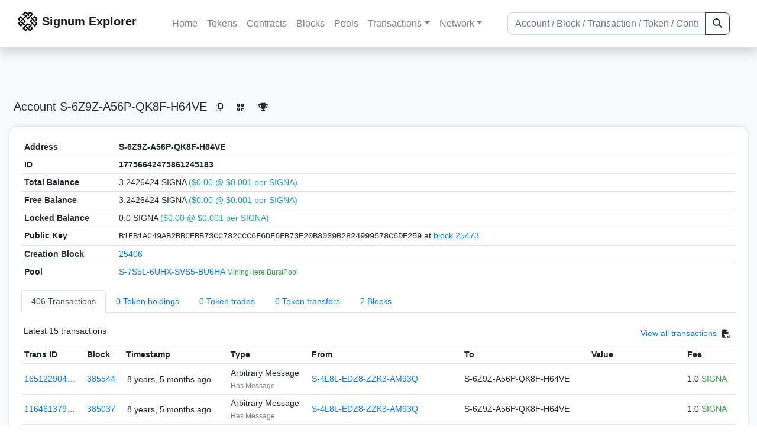

--- FILE ---
content_type: text/html; charset=utf-8
request_url: https://chain.signum.network/address/17756642475861245183
body_size: 7651
content:


<!doctype html>
<html lang="en">

<head>
  <meta charset="utf-8">
  <meta name="viewport" content="width=device-width, initial-scale=1, maximum-scale=1, shrink-to-fit=no">
  <meta name="keywords" content="sustainable, blockchain, crypto, minable, HDD, greencoin, singa, SIGNA">
  <meta property="og:title" content="Signum Explorer - Smart. Secure. Sustainable.">
  <meta name="twitter:title" content="Signum Explorer - Smart. Secure. Sustainable.">
  <meta property="og:image" content="https://signum.network/assets/img/seo/Signum_blue.png">
  <meta property="og:description" content="
S-6Z9Z-A56P-QK8F-H64VE

">
  <meta name="description"
    content="The easiest and most trusted Signum transaction search engine and blockchain explorer.">
  <title>Signum Explorer  - Account S-6Z9Z-A56P-QK8F-H64VE</title>
  <link href="/static/favicon.png" rel="icon">
  <link rel="stylesheet" href="https://cdn.jsdelivr.net/npm/bootstrap@4.6.2/dist/css/bootstrap.min.css" integrity="sha384-xOolHFLEh07PJGoPkLv1IbcEPTNtaed2xpHsD9ESMhqIYd0nLMwNLD69Npy4HI+N" crossorigin="anonymous">
  <link rel="stylesheet" href="/static/css/style.css?v=h">
  <link rel="stylesheet" type="text/css" href="/static/fontawesome-free-6.5.2-web/css/all.min.css" />
</head>
<body>
  
  <div class="wrapper">
    
      <header>
        <nav class="navbar navbar-expand-lg navbar-light fixed-top border-bottom shadow mb-3">
          <div class="container" style="max-width: 1400px !important;">
          <a class="mb-2" href="/"><img alt="LOGO" src="/static/logo.svg" height="32px"></a>
          <a class="p-2" href="/">
          
            <span class="navbar-brand my-0 mr-auto mb-2 font-weight-bold">Signum Explorer</span><br />
          
            
          </a>
          <button class="navbar-toggler" type="button" data-toggle="collapse" data-target="#navbarsMenu"
            aria-controls="navbarsMenu" aria-expanded="false" aria-label="Toggle navigation">
            <span class="navbar-toggler-icon"></span>
          </button>
          <div class="collapse navbar-collapse justify-content-md-center pl-4" id="navbarsMenu">
            <ul class="navbar-nav">
              <li class="nav-item">
                <a class="nav-link" href="/">Home</a>
              </li>
              <li class="nav-item">
                <a class="nav-link" href="/assets/">Tokens</a>
              </li>
              <li class="nav-item">
                <a class="nav-link" href="/ats/">Contracts</a>
              </li>
              <li class="nav-item">
                <a class="nav-link" href="/blocks/">Blocks</a>
              </li>
              <li class="nav-item">
                <a class="nav-link" href="/pools/">Pools</a>
              </li>
              <li class="nav-item dropdown">
                <a class="nav-link dropdown-toggle" href="#" id="transactions-nav" data-toggle="dropdown"
                  aria-haspopup="true" aria-expanded="false">Transactions</a>
                <div class="dropdown-menu" aria-labelledby="transactions-nav">
                  <a class="dropdown-item" href="/txsPending/">Pending Transactions</a>
                  <a class="dropdown-item" href="/txs/">Confirmed Transactions</a>
                  <a class="dropdown-item" href="/sub/">Auto-Payments</a>
                  <a class="dropdown-item" href="/alias/">Aliases</a>
                </div>
              </li>
              <li class="nav-item dropdown">
                <a class="nav-link dropdown-toggle" href="#" id="peers-nav" data-toggle="dropdown" aria-haspopup="true"
                  aria-expanded="false">Network</a>
                <div class="dropdown-menu" aria-labelledby="peers-nav">
                  <a class="dropdown-item" href="/accounts/">Top Accounts</a>
                  <a class="dropdown-item" href="/peers/">Nodes List</a>
                  <a class="dropdown-item" href="/peers-charts/">Nodes Distribution</a>
                </div>
              </li>
            </ul>
          </div>
          
          <form class="form-inline my-2 my-lg-0 input-group col-lg-4" action="/search/">
            <input class="form-control" type="text" name="q"
              placeholder="Account / Block / Transaction / Token / Contract" title="Fill to search" aria-label="Search">
            <div class="input-group-append">
              <button class="btn btn-outline-dark my-sm-0" type="submit" name="submit" value="Search"><i
                  class="fas fa-search"></i></button>
            </div>
          </form>
          
          </div>
        </nav>
      </header>
      <main role="main">
        <div class="container">
          <div class="text-center mb-5">
          </div>
          
          
  <!-- QRModal -->
  <div class="modal fade" id="QRModal" tabindex="-1" role="dialog" aria-labelledby="QRModalLabel" aria-hidden="true">
    <div class="modal-dialog modal-sm" role="document">
      <div class="modal-content">
        <div class="modal-header">
          <h5 class="modal-title text-break small" id="QRModalLabel">S-6Z9Z-A56P-QK8F-H64VE</h5>
          <button type="button" class="close" data-dismiss="modal" aria-label="Close">
            <span aria-hidden="true">&times;</span>
          </button>
        </div>
        <div class="modal-body text-center">
          <div id="qr_code" title="S-S-6Z9Z-A56P-QK8F-H64VE"></div>
        </div>
      </div>
    </div>
  </div>

  <h5 class="p-2">Account<br class="d-md-none" /> S-6Z9Z-A56P-QK8F-H64VE
    <a class="btn btn-sm btn-icon btn-light rounded-circle copy-btn" href="#" data-clipboard-text="S-6Z9Z-A56P-QK8F-H64VE"><i class="far fa-copy"></i></a>
    <a class="btn btn-sm btn-icon btn-light rounded-circle" href="#" data-toggle="modal" data-target="#QRModal" title="Click to view QR Code"><i class="fa fa-qrcode"></i></a>
    <a class="btn btn-sm btn-icon btn-light rounded-circle copy-btn" title="Click to view SignaRank" href="https://signarank.club/address/17756642475861245183" target="_blank"><i class="fa fa-trophy"></i></a>
  </h5>

  <div class="card-deck mb-3">
    <div class="card mb-4 shadow-sm">
      <div class="card-body">

        <div class="table-responsive">
          <table class="table small table-sm">
            <tbody>
            <tr>
              <th>Address</th>
              <th>S-6Z9Z-A56P-QK8F-H64VE
                
              </th>
              </tr>
            <tr>
              <th style="width: 160px;">ID</th>
              <th>17756642475861245183</th>
            </tr>
            
            
            <tr>
              <th>Total Balance</th>
              <td>
                3.2426424 SIGNA<br class="d-md-none" />
                <span class="text-info">($0.00 @ $0.001 per SIGNA)</span>
              </td>
            </tr>
            <tr>
              <th>Free Balance</th>
              <td>
                3.2426424 SIGNA<br class="d-md-none" />
                <span class="text-info">($0.00 @ $0.001 per SIGNA)</span>
              </td>
            </tr>
            <tr>
              <th>Locked Balance</th>
              <td>
                0.0 SIGNA<br class="d-md-none" />
                <span class="text-info">($0.00 @ $0.001 per SIGNA)</span>
              </td>
            </tr>
            
            
            <tr>
              <th>Public Key</th>
              <td style="word-wrap: break-word; max-width: 250px">
                
                  <span class="text-monospace">B1EB1AC49AB2BBCEBB73CC782CCC6F6DF6FB73E20B8039B2824999578C6DE259</span>
                  <br class="d-md-none" />
                  at <a href="/block/25473">block 25473</a>
                
              </td>
            </tr>
            
            <tr>
              <th>Creation Block</th>
              <td><a href="/block/25406">25406</a></td>
            </tr>
            
            <tr>
              <th>Pool</th>
              <td>
                
                  


  <a href="/address/10681581906896806002">
    S-7S5L-6UHX-SVS5-BU6HA
  </a>


  <br class="d-md-none" />

<small>
  
    <span class="text-success" title="MiningHere BurstPool">MiningHere BurstPool</span>
  
</small>

                
              </td>
            </tr>
            
            </tbody>
          </table>

          <nav>
            <div class="nav nav-tabs small" id="nav-tab" role="tablist">
              <a class="nav-item nav-link active" id="nav-transactions-tab" data-toggle="tab" href="#nav-transactions" role="tab" aria-controls="nav-transactions" aria-selected="true">406 Transactions</a>
              <a class="nav-item nav-link" id="nav-asset-hold-tab" data-toggle="tab" href="#nav-asset-hold" role="tab" aria-controls="nav-asset-hold" aria-selected="false">0 Token holdings</a>
              <a class="nav-item nav-link" id="nav-asset-trades-tab" data-toggle="tab" href="#nav-asset-trades" role="tab" aria-controls="nav-asset-trades" aria-selected="false">0 Token trades</a>
              <a class="nav-item nav-link" id="nav-asset-transfer-tab" data-toggle="tab" href="#nav-asset-transfer" role="tab" aria-controls="nav-asset-transfer" aria-selected="false">0 Token transfers</a>
              
              <a class="nav-item nav-link" id="nav-blocks-tab" data-toggle="tab" href="#nav-blocks" role="tab" aria-controls="nav-blocks" aria-selected="false">2 Blocks</a>
              
              
              
              
              
            </div>
          </nav>
          <div class="tab-content" id="nav-tabContent">
            <div class="tab-pane fade show active" id="nav-transactions" role="tabpanel" aria-labelledby="nav-transactions-tab">
              
                <p style="margin-top: 10px">
                  <div class="float-left small p-1">Latest 15 transactions</div>
                  <div class="float-right  small p-1">
                    <a href="/txs/?a=17756642475861245183">View all transactions</a>
                    <a class="btn btn-sm btn-icon btn-soft-secondary rounded-circle copy-btn px-1" title="Download the latest 2k txs" href="/csv/17756642475861245183"><i class="fas fa-file-csv"></i></a>
                  </div>
                </p>
                


<div class="table-responsive">
  <table class="table table-hover small table-sm">
    
    <thead>
    <tr>
      <th scope="col">Trans ID</th>
      <th scope="col">Block</th>
      <th scope="col">Timestamp</th>
      <th scope="col">Type</th>
      <th scope="col">From</th>
      <th scope="col"></th>
      <th scope="col">To</th>
      <th scope="col">Value</th>
      <th scope="col">Fee</th>
    </tr>
    </thead>
    <tbody>
    
      <tr>
        <td><a href="/tx/16512290481623440288">165122904…</a></td>
        <td class=" "><a href="/block/385544">385544</a></td>
        <td><div class="truncate">8 years, 5 months ago</div></td>
        <td class="text-nowrap">
          
            <span> Arbitrary Message</span>
          
          
          <br>
          <small><span class="text-black-50" data-toggle="modal" data-placement="left" data-target="#QRModal" title="" data-original-title="
            
              Revelation 8:7 - The first sounded, and there came hail and fire, mixed with blood, and they were thrown to the earth; and a third of the earth was burned up, and a third of the trees were burned up, and all the green grass was burned up...........................................................................................................................................................................................................................................................................................................................................................................................................................................................................................................................................................................................................................................................................................................................................................................................
            ">Has Message</span></small>
          
          
        </td>
        <td class="text-nowrap">
          


  <a href="/address/10017399077678958802">
    S-4L8L-EDZ8-ZZK3-AM93Q
  </a>


  <br>

<small>
  
    <span class="text-secondary"></span>
  
</small>

        </td>
        <td>
          
            
          
        </td>
        <td class="text-nowrap">
          
            



  


  S-6Z9Z-A56P-QK8F-H64VE


  <br>

<small>
  
    <span class="text-secondary"></span>
  
</small>



          
        </td>
          <td class="text-nowrap">
            
                      
            
            
          </td>
        <td class="text-nowrap">
          <span>1.0</span>
          <span class="text-success"> SIGNA </span>
        </td>
      </tr>
     
    
      <tr>
        <td><a href="/tx/11646137927065757121">116461379…</a></td>
        <td class=" "><a href="/block/385037">385037</a></td>
        <td><div class="truncate">8 years, 5 months ago</div></td>
        <td class="text-nowrap">
          
            <span> Arbitrary Message</span>
          
          
          <br>
          <small><span class="text-black-50" data-toggle="modal" data-placement="left" data-target="#QRModal" title="" data-original-title="
            
              Revelation 8:7 - The first sounded, and there came hail and fire, mixed with blood, and they were thrown to the earth; and a third of the earth was burned up, and a third of the trees were burned up, and all the green grass was burned up...........................................................................................................................................................................................................................................................................................................................................................................................................................................................................................................................................................................................................................................................................................................................................................................................
            ">Has Message</span></small>
          
          
        </td>
        <td class="text-nowrap">
          


  <a href="/address/10017399077678958802">
    S-4L8L-EDZ8-ZZK3-AM93Q
  </a>


  <br>

<small>
  
    <span class="text-secondary"></span>
  
</small>

        </td>
        <td>
          
            
          
        </td>
        <td class="text-nowrap">
          
            



  


  S-6Z9Z-A56P-QK8F-H64VE


  <br>

<small>
  
    <span class="text-secondary"></span>
  
</small>



          
        </td>
          <td class="text-nowrap">
            
                      
            
            
          </td>
        <td class="text-nowrap">
          <span>1.0</span>
          <span class="text-success"> SIGNA </span>
        </td>
      </tr>
     
    
      <tr>
        <td><a href="/tx/689891368473210856">689891368…</a></td>
        <td class=" "><a href="/block/384897">384897</a></td>
        <td><div class="truncate">8 years, 5 months ago</div></td>
        <td class="text-nowrap">
          
            <span> Arbitrary Message</span>
          
          
          <br>
          <small><span class="text-black-50" data-toggle="modal" data-placement="left" data-target="#QRModal" title="" data-original-title="
            
              Revelation 8:7 - The first sounded, and there came hail and fire, mixed with blood, and they were thrown to the earth; and a third of the earth was burned up, and a third of the trees were burned up, and all the green grass was burned up...........................................................................................................................................................................................................................................................................................................................................................................................................................................................................................................................................................................................................................................................................................................................................................................................
            ">Has Message</span></small>
          
          
        </td>
        <td class="text-nowrap">
          


  <a href="/address/10017399077678958802">
    S-4L8L-EDZ8-ZZK3-AM93Q
  </a>


  <br>

<small>
  
    <span class="text-secondary"></span>
  
</small>

        </td>
        <td>
          
            
          
        </td>
        <td class="text-nowrap">
          
            



  


  S-6Z9Z-A56P-QK8F-H64VE


  <br>

<small>
  
    <span class="text-secondary"></span>
  
</small>



          
        </td>
          <td class="text-nowrap">
            
                      
            
            
          </td>
        <td class="text-nowrap">
          <span>1.0</span>
          <span class="text-success"> SIGNA </span>
        </td>
      </tr>
     
    
      <tr>
        <td><a href="/tx/1415925659069309886">141592565…</a></td>
        <td class=" "><a href="/block/384203">384203</a></td>
        <td><div class="truncate">8 years, 5 months ago</div></td>
        <td class="text-nowrap">
          
            <span> Arbitrary Message</span>
          
          
          <br>
          <small><span class="text-black-50" data-toggle="modal" data-placement="left" data-target="#QRModal" title="" data-original-title="
            
              Revelation 8:7 - The first sounded, and there came hail and fire, mixed with blood, and they were thrown to the earth; and a third of the earth was burned up, and a third of the trees were burned up, and all the green grass was burned up...........................................................................................................................................................................................................................................................................................................................................................................................................................................................................................................................................................................................................................................................................................................................................................................................
            ">Has Message</span></small>
          
          
        </td>
        <td class="text-nowrap">
          


  <a href="/address/10017399077678958802">
    S-4L8L-EDZ8-ZZK3-AM93Q
  </a>


  <br>

<small>
  
    <span class="text-secondary"></span>
  
</small>

        </td>
        <td>
          
            
          
        </td>
        <td class="text-nowrap">
          
            



  


  S-6Z9Z-A56P-QK8F-H64VE


  <br>

<small>
  
    <span class="text-secondary"></span>
  
</small>



          
        </td>
          <td class="text-nowrap">
            
                      
            
            
          </td>
        <td class="text-nowrap">
          <span>1.0</span>
          <span class="text-success"> SIGNA </span>
        </td>
      </tr>
     
    
      <tr>
        <td><a href="/tx/2771445171506329754">277144517…</a></td>
        <td class=" "><a href="/block/383707">383707</a></td>
        <td><div class="truncate">8 years, 6 months ago</div></td>
        <td class="text-nowrap">
          
            <span> Arbitrary Message</span>
          
          
          <br>
          <small><span class="text-black-50" data-toggle="modal" data-placement="left" data-target="#QRModal" title="" data-original-title="
            
              Revelation 8:7 - The first sounded, and there came hail and fire, mixed with blood, and they were thrown to the earth; and a third of the earth was burned up, and a third of the trees were burned up, and all the green grass was burned up...........................................................................................................................................................................................................................................................................................................................................................................................................................................................................................................................................................................................................................................................................................................................................................................................
            ">Has Message</span></small>
          
          
        </td>
        <td class="text-nowrap">
          


  <a href="/address/10017399077678958802">
    S-4L8L-EDZ8-ZZK3-AM93Q
  </a>


  <br>

<small>
  
    <span class="text-secondary"></span>
  
</small>

        </td>
        <td>
          
            
          
        </td>
        <td class="text-nowrap">
          
            



  


  S-6Z9Z-A56P-QK8F-H64VE


  <br>

<small>
  
    <span class="text-secondary"></span>
  
</small>



          
        </td>
          <td class="text-nowrap">
            
                      
            
            
          </td>
        <td class="text-nowrap">
          <span>1.0</span>
          <span class="text-success"> SIGNA </span>
        </td>
      </tr>
     
    
      <tr>
        <td><a href="/tx/4945166120081526444">494516612…</a></td>
        <td class=" "><a href="/block/201598">201598</a></td>
        <td><div class="truncate">9 years, 10 months ago</div></td>
        <td class="text-nowrap">
          
            <span> Ordinary Payment</span>
          
          
          
        </td>
        <td class="text-nowrap">
          


  S-6Z9Z-A56P-QK8F-H64VE


  <br>

<small>
  
    <span class="text-secondary"></span>
  
</small>

        </td>
        <td>
          
            
              <span class="text-center font-weight-bold rounded-pill" style="background-color: rgb(255, 214, 214)!important; color: rgb(140, 45, 80); line-height: 1.6; font-size: .61rem; width: 100%!important; display: inline-block; padding: .2rem .5rem;">
                OUT</span>
            
          
        </td>
        <td class="text-nowrap">
          
            



  


  <a href="/address/12325611010070910248">
    S-R7BA-X5MG-LQPV-CXC5Q
  </a>


  <br>

<small>
  
    <span class="text-secondary"></span>
  
</small>



          
        </td>
          <td class="text-nowrap">
                    
              <span>253.0</span>
              <span class="text-success"> SIGNA </span><br>
            
                      
            
            
          </td>
        <td class="text-nowrap">
          <span>1.0</span>
          <span class="text-success"> SIGNA </span>
        </td>
      </tr>
     
    
      <tr>
        <td><a href="/tx/13533758955884888224">135337589…</a></td>
        <td class=" "><a href="/block/187201">187201</a></td>
        <td><div class="truncate">10 years ago</div></td>
        <td class="text-nowrap">
          
            <span> Ordinary Payment</span>
          
          
          
        </td>
        <td class="text-nowrap">
          


  <a href="/address/10681581906896806002">
    S-7S5L-6UHX-SVS5-BU6HA
  </a>


  <br>

<small>
  
    <span class="text-success" title="MiningHere BurstPool">MiningHere BurstPool</span>
  
</small>

        </td>
        <td>
          
            
              <span class="text-center font-weight-bold rounded-pill" style="background-color: rgb(222, 249, 210)!important; color: rgb(35, 118, 64); line-height: 1.6; font-size: .61rem; width: 100%!important; display: inline-block; padding: .2rem .5rem;">
                IN</span>
            
          
        </td>
        <td class="text-nowrap">
          
            



  


  S-6Z9Z-A56P-QK8F-H64VE


  <br>

<small>
  
    <span class="text-secondary"></span>
  
</small>



          
        </td>
          <td class="text-nowrap">
                    
              <span>253.46301615</span>
              <span class="text-success"> SIGNA </span><br>
            
                      
            
            
          </td>
        <td class="text-nowrap">
          <span>1.0</span>
          <span class="text-success"> SIGNA </span>
        </td>
      </tr>
     
    
      <tr>
        <td><a href="/tx/2484166294164206528">248416629…</a></td>
        <td class=" "><a href="/block/185555">185555</a></td>
        <td><div class="truncate">10 years ago</div></td>
        <td class="text-nowrap">
          
            <span> Ordinary Payment</span>
          
          
          
        </td>
        <td class="text-nowrap">
          


  S-6Z9Z-A56P-QK8F-H64VE


  <br>

<small>
  
    <span class="text-secondary"></span>
  
</small>

        </td>
        <td>
          
            
              <span class="text-center font-weight-bold rounded-pill" style="background-color: rgb(255, 214, 214)!important; color: rgb(140, 45, 80); line-height: 1.6; font-size: .61rem; width: 100%!important; display: inline-block; padding: .2rem .5rem;">
                OUT</span>
            
          
        </td>
        <td class="text-nowrap">
          
            



  


  <a href="/address/12325611010070910248">
    S-R7BA-X5MG-LQPV-CXC5Q
  </a>


  <br>

<small>
  
    <span class="text-secondary"></span>
  
</small>



          
        </td>
          <td class="text-nowrap">
                    
              <span>1,408.0</span>
              <span class="text-success"> SIGNA </span><br>
            
                      
            
            
          </td>
        <td class="text-nowrap">
          <span>1.0</span>
          <span class="text-success"> SIGNA </span>
        </td>
      </tr>
     
    
      <tr>
        <td><a href="/tx/14920004108831667659">149200041…</a></td>
        <td class=" "><a href="/block/182600">182600</a></td>
        <td><div class="truncate">10 years ago</div></td>
        <td class="text-nowrap">
          
            <span> Ordinary Payment</span>
          
          
          
        </td>
        <td class="text-nowrap">
          


  <a href="/address/10681581906896806002">
    S-7S5L-6UHX-SVS5-BU6HA
  </a>


  <br>

<small>
  
    <span class="text-success" title="MiningHere BurstPool">MiningHere BurstPool</span>
  
</small>

        </td>
        <td>
          
            
              <span class="text-center font-weight-bold rounded-pill" style="background-color: rgb(222, 249, 210)!important; color: rgb(35, 118, 64); line-height: 1.6; font-size: .61rem; width: 100%!important; display: inline-block; padding: .2rem .5rem;">
                IN</span>
            
          
        </td>
        <td class="text-nowrap">
          
            



  


  S-6Z9Z-A56P-QK8F-H64VE


  <br>

<small>
  
    <span class="text-secondary"></span>
  
</small>



          
        </td>
          <td class="text-nowrap">
                    
              <span>252.57193986</span>
              <span class="text-success"> SIGNA </span><br>
            
                      
            
            
          </td>
        <td class="text-nowrap">
          <span>1.0</span>
          <span class="text-success"> SIGNA </span>
        </td>
      </tr>
     
    
      <tr>
        <td><a href="/tx/7385641408661953913">738564140…</a></td>
        <td class=" "><a href="/block/179500">179500</a></td>
        <td><div class="truncate">10 years ago</div></td>
        <td class="text-nowrap">
          
            <span> Ordinary Payment</span>
          
          
          
        </td>
        <td class="text-nowrap">
          


  <a href="/address/10681581906896806002">
    S-7S5L-6UHX-SVS5-BU6HA
  </a>


  <br>

<small>
  
    <span class="text-success" title="MiningHere BurstPool">MiningHere BurstPool</span>
  
</small>

        </td>
        <td>
          
            
              <span class="text-center font-weight-bold rounded-pill" style="background-color: rgb(222, 249, 210)!important; color: rgb(35, 118, 64); line-height: 1.6; font-size: .61rem; width: 100%!important; display: inline-block; padding: .2rem .5rem;">
                IN</span>
            
          
        </td>
        <td class="text-nowrap">
          
            



  


  S-6Z9Z-A56P-QK8F-H64VE


  <br>

<small>
  
    <span class="text-secondary"></span>
  
</small>



          
        </td>
          <td class="text-nowrap">
                    
              <span>271.55444722</span>
              <span class="text-success"> SIGNA </span><br>
            
                      
            
            
          </td>
        <td class="text-nowrap">
          <span>1.0</span>
          <span class="text-success"> SIGNA </span>
        </td>
      </tr>
     
    
      <tr>
        <td><a href="/tx/15939300307959654767">159393003…</a></td>
        <td class=" "><a href="/block/171401">171401</a></td>
        <td><div class="truncate">10 years, 1 month ago</div></td>
        <td class="text-nowrap">
          
            <span> Ordinary Payment</span>
          
          
          
        </td>
        <td class="text-nowrap">
          


  <a href="/address/10681581906896806002">
    S-7S5L-6UHX-SVS5-BU6HA
  </a>


  <br>

<small>
  
    <span class="text-success" title="MiningHere BurstPool">MiningHere BurstPool</span>
  
</small>

        </td>
        <td>
          
            
              <span class="text-center font-weight-bold rounded-pill" style="background-color: rgb(222, 249, 210)!important; color: rgb(35, 118, 64); line-height: 1.6; font-size: .61rem; width: 100%!important; display: inline-block; padding: .2rem .5rem;">
                IN</span>
            
          
        </td>
        <td class="text-nowrap">
          
            



  


  S-6Z9Z-A56P-QK8F-H64VE


  <br>

<small>
  
    <span class="text-secondary"></span>
  
</small>



          
        </td>
          <td class="text-nowrap">
                    
              <span>250.5671413</span>
              <span class="text-success"> SIGNA </span><br>
            
                      
            
            
          </td>
        <td class="text-nowrap">
          <span>1.0</span>
          <span class="text-success"> SIGNA </span>
        </td>
      </tr>
     
    
      <tr>
        <td><a href="/tx/11217785783117943244">112177857…</a></td>
        <td class=" "><a href="/block/168100">168100</a></td>
        <td><div class="truncate">10 years, 1 month ago</div></td>
        <td class="text-nowrap">
          
            <span> Ordinary Payment</span>
          
          
          
        </td>
        <td class="text-nowrap">
          


  <a href="/address/10681581906896806002">
    S-7S5L-6UHX-SVS5-BU6HA
  </a>


  <br>

<small>
  
    <span class="text-success" title="MiningHere BurstPool">MiningHere BurstPool</span>
  
</small>

        </td>
        <td>
          
            
              <span class="text-center font-weight-bold rounded-pill" style="background-color: rgb(222, 249, 210)!important; color: rgb(35, 118, 64); line-height: 1.6; font-size: .61rem; width: 100%!important; display: inline-block; padding: .2rem .5rem;">
                IN</span>
            
          
        </td>
        <td class="text-nowrap">
          
            



  


  S-6Z9Z-A56P-QK8F-H64VE


  <br>

<small>
  
    <span class="text-secondary"></span>
  
</small>



          
        </td>
          <td class="text-nowrap">
                    
              <span>288.62563702</span>
              <span class="text-success"> SIGNA </span><br>
            
                      
            
            
          </td>
        <td class="text-nowrap">
          <span>1.0</span>
          <span class="text-success"> SIGNA </span>
        </td>
      </tr>
     
    
      <tr>
        <td><a href="/tx/10520045202256474684">105200452…</a></td>
        <td class=" "><a href="/block/165400">165400</a></td>
        <td><div class="truncate">10 years, 2 months ago</div></td>
        <td class="text-nowrap">
          
            <span> Ordinary Payment</span>
          
          
          
        </td>
        <td class="text-nowrap">
          


  <a href="/address/10681581906896806002">
    S-7S5L-6UHX-SVS5-BU6HA
  </a>


  <br>

<small>
  
    <span class="text-success" title="MiningHere BurstPool">MiningHere BurstPool</span>
  
</small>

        </td>
        <td>
          
            
              <span class="text-center font-weight-bold rounded-pill" style="background-color: rgb(222, 249, 210)!important; color: rgb(35, 118, 64); line-height: 1.6; font-size: .61rem; width: 100%!important; display: inline-block; padding: .2rem .5rem;">
                IN</span>
            
          
        </td>
        <td class="text-nowrap">
          
            



  


  S-6Z9Z-A56P-QK8F-H64VE


  <br>

<small>
  
    <span class="text-secondary"></span>
  
</small>



          
        </td>
          <td class="text-nowrap">
                    
              <span>345.76417639</span>
              <span class="text-success"> SIGNA </span><br>
            
                      
            
            
          </td>
        <td class="text-nowrap">
          <span>1.0</span>
          <span class="text-success"> SIGNA </span>
        </td>
      </tr>
     
    
      <tr>
        <td><a href="/tx/4151658930984471407">415165893…</a></td>
        <td class=" "><a href="/block/164554">164554</a></td>
        <td><div class="truncate">10 years, 2 months ago</div></td>
        <td class="text-nowrap">
          
            <span> Ordinary Payment</span>
          
          
          
        </td>
        <td class="text-nowrap">
          


  S-6Z9Z-A56P-QK8F-H64VE


  <br>

<small>
  
    <span class="text-secondary"></span>
  
</small>

        </td>
        <td>
          
            
              <span class="text-center font-weight-bold rounded-pill" style="background-color: rgb(255, 214, 214)!important; color: rgb(140, 45, 80); line-height: 1.6; font-size: .61rem; width: 100%!important; display: inline-block; padding: .2rem .5rem;">
                OUT</span>
            
          
        </td>
        <td class="text-nowrap">
          
            



  


  <a href="/address/12325611010070910248">
    S-R7BA-X5MG-LQPV-CXC5Q
  </a>


  <br>

<small>
  
    <span class="text-secondary"></span>
  
</small>



          
        </td>
          <td class="text-nowrap">
                    
              <span>1,650.0</span>
              <span class="text-success"> SIGNA </span><br>
            
                      
            
            
          </td>
        <td class="text-nowrap">
          <span>1.0</span>
          <span class="text-success"> SIGNA </span>
        </td>
      </tr>
     
    
      <tr>
        <td><a href="/tx/4082196503107489077">408219650…</a></td>
        <td class=" "><a href="/block/163101">163101</a></td>
        <td><div class="truncate">10 years, 2 months ago</div></td>
        <td class="text-nowrap">
          
            <span> Ordinary Payment</span>
          
          
          
        </td>
        <td class="text-nowrap">
          


  <a href="/address/10681581906896806002">
    S-7S5L-6UHX-SVS5-BU6HA
  </a>


  <br>

<small>
  
    <span class="text-success" title="MiningHere BurstPool">MiningHere BurstPool</span>
  
</small>

        </td>
        <td>
          
            
              <span class="text-center font-weight-bold rounded-pill" style="background-color: rgb(222, 249, 210)!important; color: rgb(35, 118, 64); line-height: 1.6; font-size: .61rem; width: 100%!important; display: inline-block; padding: .2rem .5rem;">
                IN</span>
            
          
        </td>
        <td class="text-nowrap">
          
            



  


  S-6Z9Z-A56P-QK8F-H64VE


  <br>

<small>
  
    <span class="text-secondary"></span>
  
</small>



          
        </td>
          <td class="text-nowrap">
                    
              <span>348.84663649</span>
              <span class="text-success"> SIGNA </span><br>
            
                      
            
            
          </td>
        <td class="text-nowrap">
          <span>1.0</span>
          <span class="text-success"> SIGNA </span>
        </td>
      </tr>
     
    
    </tbody>
  </table>
</div>
<script>
function disableEmptyInputs(form) {
  var controls = form.elements;
  for (var i=0, iLen=controls.length; i<iLen; i++) {
    controls[i].disabled = controls[i].value == '';
  }
}
</script>

                <div class="float-right  small p-1">
                  <a href="/txs/?a=17756642475861245183">View all transactions</a>
                  <a class="btn btn-sm btn-icon btn-soft-secondary rounded-circle copy-btn px-1" title="Download the latest 2k txs" href="/csv/17756642475861245183"><i class="fas fa-file-csv"></i></a>
                </div>
              
            </div>

            <div class="tab-pane fade" id="nav-asset-hold" role="tabpanel" aria-labelledby="nav-asset-hold-tab">
              
                <p class="small p-1" style="margin-top: 10px">No tokens found</p>
              
            </div>

            <div class="tab-pane fade" id="nav-asset-trades" role="tabpanel" aria-labelledby="nav-asset-trades-tab">
              
                <p class="small p-1" style="margin-top: 10px">No trades found</p>
              
            </div>

            <div class="tab-pane fade" id="nav-asset-transfer" role="tabpanel" aria-labelledby="nav-asset-transfer-tab">
              
                <p class="small p-1" style="margin-top: 10px">
                  No token transfers found
                </p>
              
            </div>


            <div class="tab-pane fade" id="nav-ats" role="tabpanel" aria-labelledby="nav-ats-tab">
              
                <p class="small p-1" style="margin-top: 10px">No contracts deployed</p>
              
            </div>


            <div class="tab-pane fade" id="nav-blocks" role="tabpanel" aria-labelledby="nav-blocks-tab">
              
                <p style="margin-top: 10px">
                  <div class="float-left small p-1">Latest 2 forged blocks</div>
                  <div class="float-right  small p-1">
                    <a href="/blocks/?m=17756642475861245183">View all blocks</a>
                  </div>
                </p>
                <div class="lazy-tab" data-url="/address/17756642475861245183?tab=mined_blocks"></div>
                <div class="float-right  small p-1">
                  <a href="/blocks/?m=17756642475861245183">View all blocks</a>
                </div>
              
            </div>
            <div class="tab-pane fade" id="nav-cashback" role="tabpanel" aria-labelledby="nav-casback-tab">
              
                <p class="small p-1" style="margin-top: 10px">No cashback received</p>
              
            </div>
            <div class="tab-pane fade" id="nav-alias" role="tabpanel" aria-labelledby="nav-alias-tab">
              
                <p class="small p-1" style="margin-top: 10px">No aliases found</p>
              
                  <div class="float-right  small p-1">
                    <a href="/alias/?a=17756642475861245183">View all Aliases</a>
                  </div>
            </div>
            <div class="tab-pane fade" id="nav-subscription" role="tabpanel" aria-labelledby="nav-subscription-tab">
              
                <p class="small p-1" style="margin-top: 10px">No auto-payments found</p>
              
                  <div class="float-right  small p-1">
                    <a href="/sub/?a=17756642475861245183">View all Auto-Payments</a>
                  </div>
            </div>


          </div>

        </div>

      </div>
    </div>
  </div>
<div id="avatarModal" class="modal fade" tabindex="-1" role="dialog" aria-hidden="true">
    <div class="modal-dialog modal-lg">
        <div class="modal-content">
            <div class="modal-body p-0 text-center bg-alt">
                <img src=" " id="avatarImage" class="loaded-image mx-auto img-fluid">
            </div>
        </div>
    </div>
</div>

        </div>
      </main>
      <div id="push"></div>
    </div>
    <footer class="footer mt-5 py-3 shadow-sm">
      <div class="footerex">
        <div class="containft">
          <div class="colft">
            <h1>Resources</h1>
            <span class="line" style="width: 40px;margin-bottom: 10px;"></span>
            <ul>
              <li><a class="normlink" href="https://www.signum.network/wallet.html" target="_blank">Wallets &
                  Node</a></li>
              <li><a class="normlink" href="https://www.signum.network/mining.html" target="_blank">Mining</a>
              </li>
              <li><a class="normlink" href="https://www.signum.network/exchanges.html" target="_blank">Exchanges</a>
              </li>
              <li><a class="normlink" href="https://www.signum.network/styleguide.html" target="_blank">Styleguide</a>
              </li>
            </ul>
          </div>
          <div class="colft">
            <h1>Development</h1>
            <span class="line" style="width: 40px;margin-bottom: 10px;"></span>
            <ul>
              <li><a class="normlink" href="https://github.com/signum-network" target="_blank">GitHub Signum</a>
              </li>
              <li><a class="normlink" href="https://github.com/btdex" target="_blank">GitHub BTDEX</a></li>
              <li><a class="normlink mb-5" href="https://github.com/signum-network/signum-smartj" target="_blank">GitHub
                  SmartJ</a></li>
            </ul>
          </div>
          <div class="colft">
            <h1>Signum-Network</h1>
            <span class="line" style="width: 40px;margin-bottom: 10px;"></span>
            <ul>
              <li><a class="normlink" href="https://signum.community/" target="_blank">Wiki</a></li>
              <li><a class="normlink" href="https://medium.com/signum-network" target="_blank">Medium</a></li>
              <li><a class="normlink" href="https://www.signum.network/privacypolicy.html" target="_blank">Privacy Policy</a></li>
              <li><a class="normlink mb-3" href="https://www.signum.network/disclaimer.html" target="_blank">Legal Disclaimer</a></li>
            </ul>
          </div>
          <div class="colft">
            <h1>Association</h1>
            <span class="line" style="width: 40px;margin-bottom: 10px;"></span>
            <ul>
              <li><a class="normlink" href="https://sna.signum.network/" target="_blank">SNA</a></li>
              <li><a class="border pl-1 pr-1 rounded border-primary bg-primary text-light text-decoration-none" href="https://sna.signum.network/donation.html" target="_blank">Donate
                  SNA</a></li>
            </ul>
          </div>
          <div class="colft social">
            <h1>Social</h1>
            <span class="line" style="width: 40px;margin-bottom: 15px;"></span>
            <ul>
              <a class="normlink" href="https://discord.gg/QHZkF4KHDS" target="_blank"><i
                  class="fab fa-discord fa-lg" data-toggle="modal" data-target="#QRModal" title="" data-original-title="Discord"></i></a>
              <a class="normlink" href="https://t.me/signumnetwork" target="_blank"><i
                  class="fab fa-telegram-plane fa-lg" data-toggle="modal" data-target="#QRModal" title="" data-original-title="Telegram"></i></a>
              <a class="normlink" href="https://twitter.com/signum_official" target="_blank"><i
                  class="fab fa-twitter fa-lg" data-toggle="modal" data-target="#QRModal" title="" data-original-title="Twitter"></i></a>
              <a class="normlink" href="https://www.reddit.com/r/Signum/" target="_blank"><i
                  class="fab fa-reddit fa-lg" data-toggle="modal" data-target="#QRModal" title="" data-original-title="Reddit"></i></a>
              <a class="normlink" href="https://www.youtube.com/c/SignumNetwork" target="_blank"><i
                  class="fab fa-youtube fa-lg" data-toggle="modal" data-target="#QRModal" title="" data-original-title="YouTube"></i></a><br><br>
            <li class="sig"><img alt="CoinGecko Logo" height="35px" src="/static/CoinGecko-logo-white.png"><br>
            Rates by CoinGecko</li>
            </ul>
            <ul>
            </ul>
          </div>
          <div class="clearfix"></div>
        </div>
      </div>
      <div class="container text-center sig">
        <br>
        Made with ❤️ by <a href="https://github.com/signum-network" class="normlink" target="_blank">Signum
          Network</a> @ (2019-2026)
        <br>
        
        
      </div>
    </footer>
    <script src="https://code.jquery.com/jquery-3.6.0.min.js" integrity="sha256-/xUj+3OJU5yExlq6GSYGSHk7tPXikynS7ogEvDej/m4=" crossorigin="anonymous"></script>
    <script src="https://cdn.jsdelivr.net/npm/popper.js@1.16.1/dist/umd/popper.min.js" integrity="sha384-9/reFTGAW83EW2RDu2S0VKaIzap3H66lZH81PoYlFhbGU+6BZp6G7niu735Sk7lN" crossorigin="anonymous"></script>
    <script src="https://cdn.jsdelivr.net/npm/bootstrap@4.6.2/dist/js/bootstrap.min.js" integrity="sha384-+sLIOodYLS7CIrQpBjl+C7nPvqq+FbNUBDunl/OZv93DB7Ln/533i8e/mZXLi/P+" crossorigin="anonymous"></script>    <script src="https://cdn.jsdelivr.net/npm/easyqrcodejs@4.4.10/src/easy.qrcode.js" integrity="sha384-ZstLT7ma1jjMbZ+hlNMNVzVjnN59eAqAqhaS2PuPfllOAkcCi7MPEZo39BVYGCsg" crossorigin="anonymous"></script>
    <script src="https://cdnjs.cloudflare.com/ajax/libs/clipboard.js/2.0.4/clipboard.min.js" integrity="sha256-FiZwavyI2V6+EXO1U+xzLG3IKldpiTFf3153ea9zikQ=" crossorigin="anonymous"></script>
    
    <script>
      clipboard = new ClipboardJS('.copy-btn');

      $('.copy-btn').tooltip({
        title: 'Copy to clipboard',
      });

      $(function () {
        $('[data-toggle="modal"]').tooltip();
        $('[data-title]').tooltip();
      });

      clipboard.on('success', function (e) {
        $(e.trigger)
          .attr('data-original-title', 'Copied!')
          .tooltip('show')
          .blur()
          .attr('data-original-title', 'Copy to clipboard')
      });
    </script>
    <script>
      $(document).ready(function () {
        $('#back-to-top').fadeOut(1);
        $(window).scroll(function () {
          if ($(this).scrollTop() > 50) {
            $('#back-to-top').fadeIn();
          } else {
            $('#back-to-top').fadeOut();
          }
        });
        // scroll body to 0px on click
        $('#back-to-top').click(function () {
          $('body,html').animate({
            scrollTop: 0
          }, 400);
          return false;
        });
      });
    </script>
    
<script>
    var qrcode = new QRCode(document.getElementById("qr_code"), {
        text: "S-6Z9Z-A56P-QK8F-H64VE",
        dotScale: .7,
        backgroundImage: "/static/Signum_Logomark_blue_filled.svg",
        backgroundImageAlpha: .3,
        logoBackgroundTransparent: true,
        correctLevel: QRCode.CorrectLevel.H,
    }); 
</script>
<script>
    $('#avatarModal').on('show.bs.modal', function (e) {
       $('#avatarImage').attr("src",$(e.relatedTarget).data("large-src"));
    });
</script>
<script>
  window.onload = function () {

    const fields = document.getElementsByName('src44field');
    if (!fields || fields.length === 0) return;

    for (const field of fields) {
      const source = field.textContent?.trim() ?? '';
      if (!source) continue;

      try {
        const obj = JSON.parse(source);

        const name = (obj.nm ?? '').toString().trim();
        const description = (obj.ds ?? '').toString().trim();
        const web = (obj.hp ?? '').toString().trim();

        let avatarHtml = '';
        if (obj.av && typeof obj.av === 'object') {
          const cid = Object.keys(obj.av)[0] ?? '';
          if (cid) {
            avatarHtml =
              '<a href="#avatarModal" data-large-src="https://ipfs.io/ipfs/' + cid + '" data-toggle="modal">' +
              '<img src="https://ipfs.io/ipfs/' + cid + '" style="border-radius: 10%; height: 65px; width: 65px; object-fit: cover; object-position: center;">' +
              '</a>';
          }
        }

        // only render blocks if data exists
        let html = "<div style='display: inline-block; text-align: center;'>";
        if (avatarHtml) html += avatarHtml;

        if (name) {
          if (avatarHtml) html += "<br>";
          html += "<strong>" + name + "</strong>";
        }
        html += "</div>";

        if (description) {
          html += "<br>" + description;
        }

        if (web) {
          html += '<br><a href="' + web + '" target="_blank" rel="noopener noreferrer">' + web + "</a>";
        }

        field.innerHTML = html;

      } catch (e) {
        console.error("SRC44 JSON parse failed:", e, source);
      }
    }
  }
</script>
<script>
  $(function () {
    $('a[data-toggle="tab"]').on('shown.bs.tab', function (e) {
      var target = $($(e.target).attr('href'));
      var container = target.find('.lazy-tab');
      if (container.length && container.is(':empty')) {
        container.html(
          '<div class="text-center my-4"><div class="spinner-border" role="status"><span class="sr-only">Loading...</span></div></div>'
        );
        $.get(container.data('url'), function (data) {
          container.html(data);
        });
      }
    });
  });
</script>

<a id="back-to-top" href="#" class="border btn btn-light back-to-top" role="button" style="display:inline;"><i class="fas fa-chevron-up"></i></a>
<script defer src="https://static.cloudflareinsights.com/beacon.min.js/vcd15cbe7772f49c399c6a5babf22c1241717689176015" integrity="sha512-ZpsOmlRQV6y907TI0dKBHq9Md29nnaEIPlkf84rnaERnq6zvWvPUqr2ft8M1aS28oN72PdrCzSjY4U6VaAw1EQ==" data-cf-beacon='{"version":"2024.11.0","token":"0d34ba055a164f52b3f8e0ad592cf0d8","server_timing":{"name":{"cfCacheStatus":true,"cfEdge":true,"cfExtPri":true,"cfL4":true,"cfOrigin":true,"cfSpeedBrain":true},"location_startswith":null}}' crossorigin="anonymous"></script>
</body>

</html>
